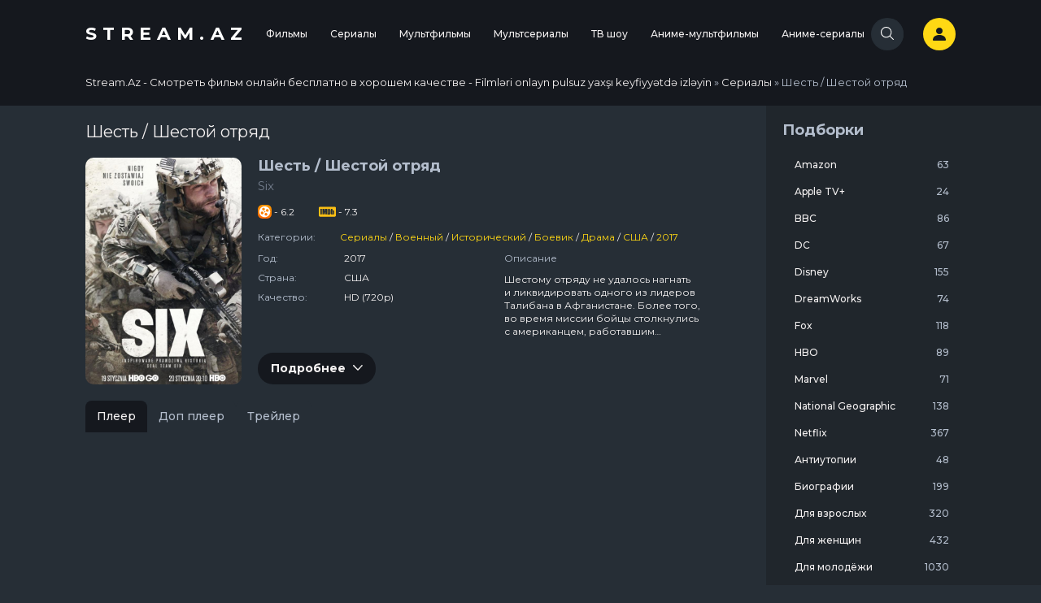

--- FILE ---
content_type: text/html; charset=utf-8
request_url: https://stream.az/serialy/2602-shest-shestoy-otryad.html
body_size: 16201
content:
<!DOCTYPE html>
<html lang="ru">
<head>
    <meta charset="utf-8">
<title>Шесть / Шестой отряд смотреть онлайн</title>
<meta name="description" content="Шестому отряду не удалось нагнать и ликвидировать одного из лидеров Талибана в Афганистане. Более того, во время миссии бойцы столкнулись с американцем, работавшим на террористов. Эта случайная встреча породила разлад в отряде, и его командир Ричард Таггарт ушел в отставку. В наши дни команда под">
<meta name="keywords" content="">
<meta name="generator" content="DataLife Engine (http://dle-news.ru)">
<meta property="og:site_name" content="Stream.Az - Смотреть фильм онлайн бесплатно в хорошем качестве">
<meta property="og:type" content="article">
<meta property="og:title" content="Шесть / Шестой отряд">
<meta property="og:url" content="https://stream.az/serialy/2602-shest-shestoy-otryad.html">
<meta property="og:image" content="https://stream.az/uploads/posts/2020-05/1589899960_610x900_14605.jpg">
<meta property="og:description" content="Шестому отряду не удалось нагнать и ликвидировать одного из лидеров Талибана в Афганистане. Более того, во время миссии бойцы столкнулись с американцем, работавшим на террористов. Эта случайная встреча породила разлад в отряде, и его командир Ричард Таггарт ушел в отставку. В наши дни команда">
<link rel="search" type="application/opensearchdescription+xml" href="http://stream.az/index.php?do=opensearch" title="Stream.Az - Смотреть фильм онлайн бесплатно в хорошем качестве">
<link rel="canonical" href="https://stream.az/serialy/2602-shest-shestoy-otryad.html">
<link href="/engine/classes/min/index.php?f=engine/editor/css/default.css&amp;v=27" rel="stylesheet" type="text/css">
<script src="/engine/classes/min/index.php?g=general3&amp;v=27"></script>
<script src="/engine/classes/min/index.php?f=engine/classes/js/jqueryui3.js,engine/classes/js/dle_js.js,engine/classes/js/lazyload.js,engine/classes/masha/masha.js&amp;v=27" defer></script>
    <meta name="viewport" content="width=device-width, initial-scale=1.0"/>
    <link href="https://fonts.googleapis.com/css?family=Montserrat:400,500,700&display=swap" rel="stylesheet"/>
    <link rel="apple-touch-icon" sizes="180x180" href="/templates/YoboboxGrid/images/favicon/apple-touch-icon.png"/>
    <link rel="icon" type="image/png" sizes="32x32" href="/templates/YoboboxGrid/images/favicon/favicon-32x32.png"/>
    <link rel="icon" type="image/png" sizes="16x16" href="/templates/YoboboxGrid/images/favicon/favicon-16x16.png"/>
    <link rel="manifest" href="/templates/YoboboxGrid/images/site.webmanifest"/>
    <link rel="mask-icon" href="/templates/YoboboxGrid/images/favicon/safari-pinned-tab.svg" color="#5bbad5"/>
    <meta name="msapplication-TileColor" content="#da532c"/>
    <meta name="theme-color" content="#ffffff"/>
    <link rel="stylesheet" href="https://unpkg.com/swiper@5.2.1/css/swiper.min.css"/>
    <link rel="stylesheet" href="/templates/YoboboxGrid/css/common.css"/>
    <script src="https://ajax.googleapis.com/ajax/libs/jquery/1.12.0/jquery.min.js"></script>
    <script src="https://actlz.github.io/actualize.js" async></script>
</head>
<body class="theme-1">
<div class="wrap">
    <header class="site-header">
    <div class="container d-flex align-items-center">
        <a href="/" class="site-logo" title="Stream.Az - Смотреть фильм онлайн бесплатно в хорошем качестве - Filmləri onlayn pulsuz yaxşı keyfiyyətdə izləyin">
            Stream.Az
        </a>
        <div class="collapse-panel">
            <a href="/" class="site-logo" title="Stream.Az" hidden>
                Stream.Az
            </a>
            <nav class="nav mx-auto flex-lg-nowrap pr-md-50">
    <div class="dropdown">
    <a href="/filmy/" class="nav-link">
        Фильмы
    </a>
    <div class="dropdown-menu">
        <div class="item">
    <h5 class="dropdown-item mb-10 text-primary">Жанры</h5>
    <div class="dropdown-list">
        <li>
    <a href="/filmy/genre-filmy-art-haus/" class="dropdown-item">
        Арт-хаус
    </a>
</li>
<li>
    <a href="/filmy/genre-filmy-biograficheskiy/" class="dropdown-item">
        Биографический
    </a>
</li>
<li>
    <a href="/filmy/genre-filmy-blokbaster/" class="dropdown-item">
        Блокбастер
    </a>
</li>
<li>
    <a href="/filmy/genre-filmy-boevik/" class="dropdown-item">
        Боевик
    </a>
</li>
<li>
    <a href="/filmy/genre-filmy-vestern/" class="dropdown-item">
        Вестерн
    </a>
</li>
<li>
    <a href="/filmy/genre-filmy-voennyy/" class="dropdown-item">
        Военный
    </a>
</li>
<li>
    <a href="/filmy/genre-filmy-detektiv/" class="dropdown-item">
        Детектив
    </a>
</li>
<li>
    <a href="/filmy/genre-filmy-detskiy/" class="dropdown-item">
        Детский
    </a>
</li>
<li>
    <a href="/filmy/genre-filmy-dlya-vzroslyh/" class="dropdown-item">
        Для взрослых
    </a>
</li>
<li>
    <a href="/filmy/genre-filmy-dokumentalnyy/" class="dropdown-item">
        Документальный
    </a>
</li>
<li>
    <a href="/filmy/genre-filmy-drama/" class="dropdown-item">
        Драма
    </a>
</li>
<li>
    <a href="/filmy/genre-filmy-zarubezhnyy/" class="dropdown-item">
        Зарубежный
    </a>
</li>
<li>
    <a href="/filmy/genre-filmy-istoricheskiy/" class="dropdown-item">
        Исторический
    </a>
</li>
<li>
    <a href="/filmy/genre-filmy-komediya/" class="dropdown-item">
        Комедия
    </a>
</li>
<li>
    <a href="/filmy/genre-filmy-korotkometrazhnyy/" class="dropdown-item">
        Короткометражный
    </a>
</li>
<li>
    <a href="/filmy/genre-filmy-kriminal/" class="dropdown-item">
        Криминал
    </a>
</li>
<li>
    <a href="/filmy/genre-filmy-melodrama/" class="dropdown-item">
        Мелодрама
    </a>
</li>
<li>
    <a href="/filmy/genre-filmy-misticheskiy/" class="dropdown-item">
        Мистический
    </a>
</li>
<li>
    <a href="/filmy/genre-filmy-myuzikl/" class="dropdown-item">
        Мюзикл
    </a>
</li>
<li>
    <a href="/filmy/genre-filmy-polnometrazhnyy/" class="dropdown-item">
        Полнометражный
    </a>
</li>
<li>
    <a href="/filmy/genre-filmy-priklyucheniya/" class="dropdown-item">
        Приключения
    </a>
</li>
<li>
    <a href="/filmy/genre-filmy-puteshestviya/" class="dropdown-item">
        Путешествия
    </a>
</li>
<li>
    <a href="/filmy/genre-filmy-razvlekatelnyy/" class="dropdown-item">
        Развлекательный
    </a>
</li>
<li>
    <a href="/filmy/genre-filmy-russkiy/" class="dropdown-item">
        Русский
    </a>
</li>
<li>
    <a href="/filmy/genre-filmy-semeynyy/" class="dropdown-item">
        Семейный
    </a>
</li>
<li>
    <a href="/filmy/genre-filmy-sport/" class="dropdown-item">
        Спорт
    </a>
</li>
<li>
    <a href="/filmy/genre-filmy-sportivnyy/" class="dropdown-item">
        Спортивный
    </a>
</li>
<li>
    <a href="/filmy/genre-filmy-triller/" class="dropdown-item">
        Триллер
    </a>
</li>
<li>
    <a href="/filmy/genre-filmy-uzhasy/" class="dropdown-item">
        Ужасы
    </a>
</li>
<li>
    <a href="/filmy/genre-filmy-fantastika/" class="dropdown-item">
        Фантастика
    </a>
</li>
<li>
    <a href="/filmy/genre-filmy-film-nuar/" class="dropdown-item">
        Фильм-нуар
    </a>
</li>
<li>
    <a href="/filmy/genre-filmy-fentezi/" class="dropdown-item">
        Фэнтези
    </a>
</li>
<li>
    <a href="/filmy/genre-filmy-erotika/" class="dropdown-item">
        Эротика
    </a>
</li>

    </div>
</div>

<div class="item">
    <h5 class="dropdown-item mb-10 text-primary">Страны</h5>
    <div class="dropdown-list">
        <li>
    <a href="/filmy/country-filmy-velikobritaniya/" class="dropdown-item">
        Великобритания
    </a>
</li>
<li>
    <a href="/filmy/country-filmy-rossiya/" class="dropdown-item">
        Россия
    </a>
</li>
<li>
    <a href="/filmy/country-filmy-ssha/" class="dropdown-item">
        США
    </a>
</li>
<li>
    <a href="/filmy/country-filmy-turciya/" class="dropdown-item">
        Турция
    </a>
</li>
<li>
    <a href="/filmy/country-filmy-ukraina/" class="dropdown-item">
        Украина
    </a>
</li>
<li>
    <a href="/filmy/country-filmy-franciya/" class="dropdown-item">
        Франция
    </a>
</li>

    </div>
</div>

<div class="item">
    <h5 class="dropdown-item mb-10 text-primary">Года</h5>
    <div class="dropdown-list">
        <li>
    <a href="/filmy/years-filmy-2025/" class="dropdown-item">
        2025
    </a>
</li>
<li>
    <a href="/filmy/years-filmy-2024/" class="dropdown-item">
        2024
    </a>
</li>
<li>
    <a href="/filmy/years-filmy-2023/" class="dropdown-item">
        2023
    </a>
</li>
<li>
    <a href="/filmy/years-filmy-2022/" class="dropdown-item">
        2022
    </a>
</li>
<li>
    <a href="/filmy/years-filmy-2021/" class="dropdown-item">
        2021
    </a>
</li>
<li>
    <a href="/filmy/years-filmy-2020/" class="dropdown-item">
        2020
    </a>
</li>
<li>
    <a href="/filmy/years-filmy-2019/" class="dropdown-item">
        2019
    </a>
</li>
<li>
    <a href="/filmy/years-filmy-2018/" class="dropdown-item">
        2018
    </a>
</li>
<li>
    <a href="/filmy/years-filmy-2017/" class="dropdown-item">
        2017
    </a>
</li>
<li>
    <a href="/filmy/years-filmy-2016/" class="dropdown-item">
        2016
    </a>
</li>

    </div>
</div>


    </div>
</div>
<div class="dropdown">
    <a href="/serialy/" class="nav-link">
        Сериалы
    </a>
    <div class="dropdown-menu">
        <div class="item">
    <h5 class="dropdown-item mb-10 text-primary">Жанры</h5>
    <div class="dropdown-list">
        <li>
    <a href="/serialy/genre-serialy-biograficheskiy/" class="dropdown-item">
        Биографический
    </a>
</li>
<li>
    <a href="/serialy/genre-serialy-blokbaster/" class="dropdown-item">
        Блокбастер
    </a>
</li>
<li>
    <a href="/serialy/genre-serialy-boevik/" class="dropdown-item">
        Боевик
    </a>
</li>
<li>
    <a href="/serialy/genre-serialy-vestern/" class="dropdown-item">
        Вестерн
    </a>
</li>
<li>
    <a href="/serialy/genre-serialy-voennyy/" class="dropdown-item">
        Военный
    </a>
</li>
<li>
    <a href="/serialy/genre-serialy-detektiv/" class="dropdown-item">
        Детектив
    </a>
</li>
<li>
    <a href="/serialy/genre-serialy-detskiy/" class="dropdown-item">
        Детский
    </a>
</li>
<li>
    <a href="/serialy/genre-serialy-dokumentalnyy/" class="dropdown-item">
        Документальный
    </a>
</li>
<li>
    <a href="/serialy/genre-serialy-drama/" class="dropdown-item">
        Драма
    </a>
</li>
<li>
    <a href="/serialy/genre-serialy-zarubezhnyy/" class="dropdown-item">
        Зарубежный
    </a>
</li>
<li>
    <a href="/serialy/genre-serialy-istoricheskiy/" class="dropdown-item">
        Исторический
    </a>
</li>
<li>
    <a href="/serialy/genre-serialy-komediya/" class="dropdown-item">
        Комедия
    </a>
</li>
<li>
    <a href="/serialy/genre-serialy-korotkometrazhnyy/" class="dropdown-item">
        Короткометражный
    </a>
</li>
<li>
    <a href="/serialy/genre-serialy-kriminal/" class="dropdown-item">
        Криминал
    </a>
</li>
<li>
    <a href="/serialy/genre-serialy-melodrama/" class="dropdown-item">
        Мелодрама
    </a>
</li>
<li>
    <a href="/serialy/genre-serialy-misticheskiy/" class="dropdown-item">
        Мистический
    </a>
</li>
<li>
    <a href="/serialy/genre-serialy-myuzikl/" class="dropdown-item">
        Мюзикл
    </a>
</li>
<li>
    <a href="/serialy/genre-serialy-polnometrazhnyy/" class="dropdown-item">
        Полнометражный
    </a>
</li>
<li>
    <a href="/serialy/genre-serialy-priklyucheniya/" class="dropdown-item">
        Приключения
    </a>
</li>
<li>
    <a href="/serialy/genre-serialy-puteshestviya/" class="dropdown-item">
        Путешествия
    </a>
</li>
<li>
    <a href="/serialy/genre-serialy-razvlekatelnyy/" class="dropdown-item">
        Развлекательный
    </a>
</li>
<li>
    <a href="/serialy/genre-serialy-russkiy/" class="dropdown-item">
        Русский
    </a>
</li>
<li>
    <a href="/serialy/genre-serialy-semeynyy/" class="dropdown-item">
        Семейный
    </a>
</li>
<li>
    <a href="/serialy/genre-serialy-sportivnyy/" class="dropdown-item">
        Спортивный
    </a>
</li>
<li>
    <a href="/serialy/genre-serialy-triller/" class="dropdown-item">
        Триллер
    </a>
</li>
<li>
    <a href="/serialy/genre-serialy-uzhasy/" class="dropdown-item">
        Ужасы
    </a>
</li>
<li>
    <a href="/serialy/genre-serialy-fantastika/" class="dropdown-item">
        Фантастика
    </a>
</li>
<li>
    <a href="/serialy/genre-serialy-fentezi/" class="dropdown-item">
        Фэнтези
    </a>
</li>

    </div>
</div>

<div class="item">
    <h5 class="dropdown-item mb-10 text-primary">Страны</h5>
    <div class="dropdown-list">
        <li>
    <a href="/serialy/country-serialy-velikobritaniya/" class="dropdown-item">
        Великобритания
    </a>
</li>
<li>
    <a href="/serialy/country-serialy-rossiya/" class="dropdown-item">
        Россия
    </a>
</li>
<li>
    <a href="/serialy/country-serialy-ssha/" class="dropdown-item">
        США
    </a>
</li>
<li>
    <a href="/serialy/country-serialy-turciya/" class="dropdown-item">
        Турция
    </a>
</li>
<li>
    <a href="/serialy/country-serialy-ukraina/" class="dropdown-item">
        Украина
    </a>
</li>
<li>
    <a href="/serialy/country-serialy-franciya/" class="dropdown-item">
        Франция
    </a>
</li>

    </div>
</div>

<div class="item">
    <h5 class="dropdown-item mb-10 text-primary">Года</h5>
    <div class="dropdown-list">
        <li>
    <a href="/serialy/years-serialy-2025/" class="dropdown-item">
        2025
    </a>
</li>
<li>
    <a href="/serialy/years-serialy-2024/" class="dropdown-item">
        2024
    </a>
</li>
<li>
    <a href="/serialy/years-serialy-2023/" class="dropdown-item">
        2023
    </a>
</li>
<li>
    <a href="/serialy/years-serialy-2022/" class="dropdown-item">
        2022
    </a>
</li>
<li>
    <a href="/serialy/years-serialy-2021/" class="dropdown-item">
        2021
    </a>
</li>
<li>
    <a href="/serialy/years-serialy-2020/" class="dropdown-item">
        2020
    </a>
</li>
<li>
    <a href="/serialy/years-serialy-2019/" class="dropdown-item">
        2019
    </a>
</li>
<li>
    <a href="/serialy/years-serialy-2018/" class="dropdown-item">
        2018
    </a>
</li>
<li>
    <a href="/serialy/years-serialy-2017/" class="dropdown-item">
        2017
    </a>
</li>
<li>
    <a href="/serialy/years-serialy-2016/" class="dropdown-item">
        2016
    </a>
</li>

    </div>
</div>


    </div>
</div>
<div class="dropdown">
    <a href="/multfilmy/" class="nav-link">
        Мультфильмы
    </a>
    <div class="dropdown-menu">
        <div class="item">
    <h5 class="dropdown-item mb-10 text-primary">Жанры</h5>
    <div class="dropdown-list">
        <li>
    <a href="/multfilmy/genre-multfilmy-art-haus/" class="dropdown-item">
        Арт-хаус
    </a>
</li>
<li>
    <a href="/multfilmy/genre-multfilmy-biograficheskiy/" class="dropdown-item">
        Биографический
    </a>
</li>
<li>
    <a href="/multfilmy/genre-multfilmy-boevik/" class="dropdown-item">
        Боевик
    </a>
</li>
<li>
    <a href="/multfilmy/genre-multfilmy-vestern/" class="dropdown-item">
        Вестерн
    </a>
</li>
<li>
    <a href="/multfilmy/genre-multfilmy-voennyy/" class="dropdown-item">
        Военный
    </a>
</li>
<li>
    <a href="/multfilmy/genre-multfilmy-detektiv/" class="dropdown-item">
        Детектив
    </a>
</li>
<li>
    <a href="/multfilmy/genre-multfilmy-detskiy/" class="dropdown-item">
        Детский
    </a>
</li>
<li>
    <a href="/multfilmy/genre-multfilmy-dokumentalnyy/" class="dropdown-item">
        Документальный
    </a>
</li>
<li>
    <a href="/multfilmy/genre-multfilmy-drama/" class="dropdown-item">
        Драма
    </a>
</li>
<li>
    <a href="/multfilmy/genre-multfilmy-zarubezhnyy/" class="dropdown-item">
        Зарубежный
    </a>
</li>
<li>
    <a href="/multfilmy/genre-multfilmy-istoricheskiy/" class="dropdown-item">
        Исторический
    </a>
</li>
<li>
    <a href="/multfilmy/genre-multfilmy-komediya/" class="dropdown-item">
        Комедия
    </a>
</li>
<li>
    <a href="/multfilmy/genre-multfilmy-korotkometrazhnyy/" class="dropdown-item">
        Короткометражный
    </a>
</li>
<li>
    <a href="/multfilmy/genre-multfilmy-kriminal/" class="dropdown-item">
        Криминал
    </a>
</li>
<li>
    <a href="/multfilmy/genre-multfilmy-melodrama/" class="dropdown-item">
        Мелодрама
    </a>
</li>
<li>
    <a href="/multfilmy/genre-multfilmy-misticheskiy/" class="dropdown-item">
        Мистический
    </a>
</li>
<li>
    <a href="/multfilmy/genre-multfilmy-myuzikl/" class="dropdown-item">
        Мюзикл
    </a>
</li>
<li>
    <a href="/multfilmy/genre-multfilmy-polnometrazhnyy/" class="dropdown-item">
        Полнометражный
    </a>
</li>
<li>
    <a href="/multfilmy/genre-multfilmy-priklyucheniya/" class="dropdown-item">
        Приключения
    </a>
</li>
<li>
    <a href="/multfilmy/genre-multfilmy-razvlekatelnyy/" class="dropdown-item">
        Развлекательный
    </a>
</li>
<li>
    <a href="/multfilmy/genre-multfilmy-russkiy/" class="dropdown-item">
        Русский
    </a>
</li>
<li>
    <a href="/multfilmy/genre-multfilmy-semeynyy/" class="dropdown-item">
        Семейный
    </a>
</li>
<li>
    <a href="/multfilmy/genre-multfilmy-sportivnyy/" class="dropdown-item">
        Спортивный
    </a>
</li>
<li>
    <a href="/multfilmy/genre-multfilmy-triller/" class="dropdown-item">
        Триллер
    </a>
</li>
<li>
    <a href="/multfilmy/genre-multfilmy-uzhasy/" class="dropdown-item">
        Ужасы
    </a>
</li>
<li>
    <a href="/multfilmy/genre-multfilmy-fantastika/" class="dropdown-item">
        Фантастика
    </a>
</li>
<li>
    <a href="/multfilmy/genre-multfilmy-fentezi/" class="dropdown-item">
        Фэнтези
    </a>
</li>

    </div>
</div>

<div class="item">
    <h5 class="dropdown-item mb-10 text-primary">Страны</h5>
    <div class="dropdown-list">
        <li>
    <a href="/multfilmy/country-multfilmy-velikobritaniya/" class="dropdown-item">
        Великобритания
    </a>
</li>
<li>
    <a href="/multfilmy/country-multfilmy-rossiya/" class="dropdown-item">
        Россия
    </a>
</li>
<li>
    <a href="/multfilmy/country-multfilmy-ssha/" class="dropdown-item">
        США
    </a>
</li>
<li>
    <a href="/multfilmy/country-multfilmy-ukraina/" class="dropdown-item">
        Украина
    </a>
</li>
<li>
    <a href="/multfilmy/country-multfilmy-franciya/" class="dropdown-item">
        Франция
    </a>
</li>

    </div>
</div>

<div class="item">
    <h5 class="dropdown-item mb-10 text-primary">Года</h5>
    <div class="dropdown-list">
        <li>
    <a href="/multfilmy/years-multfilmy-2024/" class="dropdown-item">
        2024
    </a>
</li>
<li>
    <a href="/multfilmy/years-multfilmy-2023/" class="dropdown-item">
        2023
    </a>
</li>
<li>
    <a href="/multfilmy/years-multfilmy-2022/" class="dropdown-item">
        2022
    </a>
</li>
<li>
    <a href="/multfilmy/years-multfilmy-2021/" class="dropdown-item">
        2021
    </a>
</li>
<li>
    <a href="/multfilmy/years-multfilmy-2020/" class="dropdown-item">
        2020
    </a>
</li>
<li>
    <a href="/multfilmy/years-multfilmy-2019/" class="dropdown-item">
        2019
    </a>
</li>
<li>
    <a href="/multfilmy/years-multfilmy-2018/" class="dropdown-item">
        2018
    </a>
</li>
<li>
    <a href="/multfilmy/years-multfilmy-2017/" class="dropdown-item">
        2017
    </a>
</li>
<li>
    <a href="/multfilmy/years-multfilmy-2016/" class="dropdown-item">
        2016
    </a>
</li>

    </div>
</div>


    </div>
</div>
<div class="dropdown">
    <a href="/multserialy/" class="nav-link">
        Мультсериалы
    </a>
    <div class="dropdown-menu">
        <div class="item">
    <h5 class="dropdown-item mb-10 text-primary">Жанры</h5>
    <div class="dropdown-list">
        <li>
    <a href="/multserialy/genre-multserialy-biograficheskiy/" class="dropdown-item">
        Биографический
    </a>
</li>
<li>
    <a href="/multserialy/genre-multserialy-boevik/" class="dropdown-item">
        Боевик
    </a>
</li>
<li>
    <a href="/multserialy/genre-multserialy-vestern/" class="dropdown-item">
        Вестерн
    </a>
</li>
<li>
    <a href="/multserialy/genre-multserialy-detektiv/" class="dropdown-item">
        Детектив
    </a>
</li>
<li>
    <a href="/multserialy/genre-multserialy-detskiy/" class="dropdown-item">
        Детский
    </a>
</li>
<li>
    <a href="/multserialy/genre-multserialy-dokumentalnyy/" class="dropdown-item">
        Документальный
    </a>
</li>
<li>
    <a href="/multserialy/genre-multserialy-drama/" class="dropdown-item">
        Драма
    </a>
</li>
<li>
    <a href="/multserialy/genre-multserialy-zarubezhnyy/" class="dropdown-item">
        Зарубежный
    </a>
</li>
<li>
    <a href="/multserialy/genre-multserialy-komediya/" class="dropdown-item">
        Комедия
    </a>
</li>
<li>
    <a href="/multserialy/genre-multserialy-korotkometrazhnyy/" class="dropdown-item">
        Короткометражный
    </a>
</li>
<li>
    <a href="/multserialy/genre-multserialy-kriminal/" class="dropdown-item">
        Криминал
    </a>
</li>
<li>
    <a href="/multserialy/genre-multserialy-misticheskiy/" class="dropdown-item">
        Мистический
    </a>
</li>
<li>
    <a href="/multserialy/genre-multserialy-myuzikl/" class="dropdown-item">
        Мюзикл
    </a>
</li>
<li>
    <a href="/multserialy/genre-multserialy-polnometrazhnyy/" class="dropdown-item">
        Полнометражный
    </a>
</li>
<li>
    <a href="/multserialy/genre-multserialy-priklyucheniya/" class="dropdown-item">
        Приключения
    </a>
</li>
<li>
    <a href="/multserialy/genre-multserialy-razvlekatelnyy/" class="dropdown-item">
        Развлекательный
    </a>
</li>
<li>
    <a href="/multserialy/genre-multserialy-russkiy/" class="dropdown-item">
        Русский
    </a>
</li>
<li>
    <a href="/multserialy/genre-multserialy-semeynyy/" class="dropdown-item">
        Семейный
    </a>
</li>
<li>
    <a href="/multserialy/genre-multserialy-sportivnyy/" class="dropdown-item">
        Спортивный
    </a>
</li>
<li>
    <a href="/multserialy/genre-multserialy-triller/" class="dropdown-item">
        Триллер
    </a>
</li>
<li>
    <a href="/multserialy/genre-multserialy-uzhasy/" class="dropdown-item">
        Ужасы
    </a>
</li>
<li>
    <a href="/multserialy/genre-multserialy-fantastika/" class="dropdown-item">
        Фантастика
    </a>
</li>
<li>
    <a href="/multserialy/genre-multserialy-fentezi/" class="dropdown-item">
        Фэнтези
    </a>
</li>

    </div>
</div>

<div class="item">
    <h5 class="dropdown-item mb-10 text-primary">Страны</h5>
    <div class="dropdown-list">
        <li>
    <a href="/multserialy/country-multserialy-velikobritaniya/" class="dropdown-item">
        Великобритания
    </a>
</li>
<li>
    <a href="/multserialy/country-multserialy-rossiya/" class="dropdown-item">
        Россия
    </a>
</li>
<li>
    <a href="/multserialy/country-multserialy-ssha/" class="dropdown-item">
        США
    </a>
</li>
<li>
    <a href="/multserialy/country-multserialy-franciya/" class="dropdown-item">
        Франция
    </a>
</li>

    </div>
</div>

<div class="item">
    <h5 class="dropdown-item mb-10 text-primary">Года</h5>
    <div class="dropdown-list">
        <li>
    <a href="/multserialy/years-multserialy-2024/" class="dropdown-item">
        2024
    </a>
</li>
<li>
    <a href="/multserialy/years-multserialy-2023/" class="dropdown-item">
        2023
    </a>
</li>
<li>
    <a href="/multserialy/years-multserialy-2022/" class="dropdown-item">
        2022
    </a>
</li>
<li>
    <a href="/multserialy/years-multserialy-2021/" class="dropdown-item">
        2021
    </a>
</li>
<li>
    <a href="/multserialy/years-multserialy-2020/" class="dropdown-item">
        2020
    </a>
</li>
<li>
    <a href="/multserialy/years-multserialy-2019/" class="dropdown-item">
        2019
    </a>
</li>
<li>
    <a href="/multserialy/years-multserialy-2018/" class="dropdown-item">
        2018
    </a>
</li>
<li>
    <a href="/multserialy/years-multserialy-2017/" class="dropdown-item">
        2017
    </a>
</li>
<li>
    <a href="/multserialy/years-multserialy-2016/" class="dropdown-item">
        2016
    </a>
</li>

    </div>
</div>


    </div>
</div>
<div class="dropdown">
    <a href="/tv-shou/" class="nav-link">
        ТВ шоу
    </a>
    <div class="dropdown-menu">
        <div class="item">
    <h5 class="dropdown-item mb-10 text-primary">Жанры</h5>
    <div class="dropdown-list">
        <li>
    <a href="/tv-shou/genre-tv-shou-boevik/" class="dropdown-item">
        Боевик
    </a>
</li>
<li>
    <a href="/tv-shou/genre-tv-shou-voennyy/" class="dropdown-item">
        Военный
    </a>
</li>
<li>
    <a href="/tv-shou/genre-tv-shou-detektiv/" class="dropdown-item">
        Детектив
    </a>
</li>
<li>
    <a href="/tv-shou/genre-tv-shou-dokumentalnyy/" class="dropdown-item">
        Документальный
    </a>
</li>
<li>
    <a href="/tv-shou/genre-tv-shou-drama/" class="dropdown-item">
        Драма
    </a>
</li>
<li>
    <a href="/tv-shou/genre-tv-shou-zarubezhnyy/" class="dropdown-item">
        Зарубежный
    </a>
</li>
<li>
    <a href="/tv-shou/genre-tv-shou-istoricheskiy/" class="dropdown-item">
        Исторический
    </a>
</li>
<li>
    <a href="/tv-shou/genre-tv-shou-komediya/" class="dropdown-item">
        Комедия
    </a>
</li>
<li>
    <a href="/tv-shou/genre-tv-shou-kriminal/" class="dropdown-item">
        Криминал
    </a>
</li>
<li>
    <a href="/tv-shou/genre-tv-shou-melodrama/" class="dropdown-item">
        Мелодрама
    </a>
</li>
<li>
    <a href="/tv-shou/genre-tv-shou-misticheskiy/" class="dropdown-item">
        Мистический
    </a>
</li>
<li>
    <a href="/tv-shou/genre-tv-shou-priklyucheniya/" class="dropdown-item">
        Приключения
    </a>
</li>
<li>
    <a href="/tv-shou/genre-tv-shou-razvlekatelnyy/" class="dropdown-item">
        Развлекательный
    </a>
</li>
<li>
    <a href="/tv-shou/genre-tv-shou-russkiy/" class="dropdown-item">
        Русский
    </a>
</li>
<li>
    <a href="/tv-shou/genre-tv-shou-semeynyy/" class="dropdown-item">
        Семейный
    </a>
</li>
<li>
    <a href="/tv-shou/genre-tv-shou-sportivnyy/" class="dropdown-item">
        Спортивный
    </a>
</li>
<li>
    <a href="/tv-shou/genre-tv-shou-triller/" class="dropdown-item">
        Триллер
    </a>
</li>
<li>
    <a href="/tv-shou/genre-tv-shou-uzhasy/" class="dropdown-item">
        Ужасы
    </a>
</li>
<li>
    <a href="/tv-shou/genre-tv-shou-fentezi/" class="dropdown-item">
        Фэнтези
    </a>
</li>

    </div>
</div>

<div class="item">
    <h5 class="dropdown-item mb-10 text-primary">Страны</h5>
    <div class="dropdown-list">
        <li>
    <a href="/tv-shou/country-tv-shou-velikobritaniya/" class="dropdown-item">
        Великобритания
    </a>
</li>
<li>
    <a href="/tv-shou/country-tv-shou-rossiya/" class="dropdown-item">
        Россия
    </a>
</li>
<li>
    <a href="/tv-shou/country-tv-shou-ssha/" class="dropdown-item">
        США
    </a>
</li>

    </div>
</div>

<div class="item">
    <h5 class="dropdown-item mb-10 text-primary">Года</h5>
    <div class="dropdown-list">
        <li>
    <a href="/tv-shou/years-tv-shou-2020/" class="dropdown-item">
        2020
    </a>
</li>
<li>
    <a href="/tv-shou/years-tv-shou-2019/" class="dropdown-item">
        2019
    </a>
</li>
<li>
    <a href="/tv-shou/years-tv-shou-2018/" class="dropdown-item">
        2018
    </a>
</li>
<li>
    <a href="/tv-shou/years-tv-shou-2017/" class="dropdown-item">
        2017
    </a>
</li>
<li>
    <a href="/tv-shou/years-tv-shou-2016/" class="dropdown-item">
        2016
    </a>
</li>

    </div>
</div>


    </div>
</div>
<div class="dropdown">
    <a href="/anime-multfilmy/" class="nav-link">
        Аниме-мультфильмы
    </a>
    <div class="dropdown-menu">
        <div class="item">
    <h5 class="dropdown-item mb-10 text-primary">Жанры</h5>
    <div class="dropdown-list">
        <li>
    <a href="/anime-multfilmy/genre-anime-multfilmy-boevik/" class="dropdown-item">
        Боевик
    </a>
</li>
<li>
    <a href="/anime-multfilmy/genre-anime-multfilmy-voennyy/" class="dropdown-item">
        Военный
    </a>
</li>
<li>
    <a href="/anime-multfilmy/genre-anime-multfilmy-detektiv/" class="dropdown-item">
        Детектив
    </a>
</li>
<li>
    <a href="/anime-multfilmy/genre-anime-multfilmy-detskiy/" class="dropdown-item">
        Детский
    </a>
</li>
<li>
    <a href="/anime-multfilmy/genre-anime-multfilmy-drama/" class="dropdown-item">
        Драма
    </a>
</li>
<li>
    <a href="/anime-multfilmy/genre-anime-multfilmy-zarubezhnyy/" class="dropdown-item">
        Зарубежный
    </a>
</li>
<li>
    <a href="/anime-multfilmy/genre-anime-multfilmy-istoricheskiy/" class="dropdown-item">
        Исторический
    </a>
</li>
<li>
    <a href="/anime-multfilmy/genre-anime-multfilmy-komediya/" class="dropdown-item">
        Комедия
    </a>
</li>
<li>
    <a href="/anime-multfilmy/genre-anime-multfilmy-korotkometrazhnyy/" class="dropdown-item">
        Короткометражный
    </a>
</li>
<li>
    <a href="/anime-multfilmy/genre-anime-multfilmy-kriminal/" class="dropdown-item">
        Криминал
    </a>
</li>
<li>
    <a href="/anime-multfilmy/genre-anime-multfilmy-melodrama/" class="dropdown-item">
        Мелодрама
    </a>
</li>
<li>
    <a href="/anime-multfilmy/genre-anime-multfilmy-misticheskiy/" class="dropdown-item">
        Мистический
    </a>
</li>
<li>
    <a href="/anime-multfilmy/genre-anime-multfilmy-polnometrazhnyy/" class="dropdown-item">
        Полнометражный
    </a>
</li>
<li>
    <a href="/anime-multfilmy/genre-anime-multfilmy-priklyucheniya/" class="dropdown-item">
        Приключения
    </a>
</li>
<li>
    <a href="/anime-multfilmy/genre-anime-multfilmy-semeynyy/" class="dropdown-item">
        Семейный
    </a>
</li>
<li>
    <a href="/anime-multfilmy/genre-anime-multfilmy-sportivnyy/" class="dropdown-item">
        Спортивный
    </a>
</li>
<li>
    <a href="/anime-multfilmy/genre-anime-multfilmy-triller/" class="dropdown-item">
        Триллер
    </a>
</li>
<li>
    <a href="/anime-multfilmy/genre-anime-multfilmy-uzhasy/" class="dropdown-item">
        Ужасы
    </a>
</li>
<li>
    <a href="/anime-multfilmy/genre-anime-multfilmy-fantastika/" class="dropdown-item">
        Фантастика
    </a>
</li>
<li>
    <a href="/anime-multfilmy/genre-anime-multfilmy-fentezi/" class="dropdown-item">
        Фэнтези
    </a>
</li>

    </div>
</div>

<div class="item">
    <h5 class="dropdown-item mb-10 text-primary">Страны</h5>
    <div class="dropdown-list">
        <li>
    <a href="/anime-multfilmy/country-anime-multfilmy-ssha/" class="dropdown-item">
        США
    </a>
</li>

    </div>
</div>

<div class="item">
    <h5 class="dropdown-item mb-10 text-primary">Года</h5>
    <div class="dropdown-list">
        <li>
    <a href="/anime-multfilmy/years-anime-multfilmy-2020/" class="dropdown-item">
        2020
    </a>
</li>
<li>
    <a href="/anime-multfilmy/years-anime-multfilmy-2019/" class="dropdown-item">
        2019
    </a>
</li>
<li>
    <a href="/anime-multfilmy/years-anime-multfilmy-2018/" class="dropdown-item">
        2018
    </a>
</li>
<li>
    <a href="/anime-multfilmy/years-anime-multfilmy-2017/" class="dropdown-item">
        2017
    </a>
</li>
<li>
    <a href="/anime-multfilmy/years-anime-multfilmy-2016/" class="dropdown-item">
        2016
    </a>
</li>

    </div>
</div>


    </div>
</div>
<div class="dropdown">
    <a href="/anime-serialy/" class="nav-link">
        Аниме-сериалы
    </a>
    <div class="dropdown-menu">
        <div class="item">
    <h5 class="dropdown-item mb-10 text-primary">Жанры</h5>
    <div class="dropdown-list">
        <li>
    <a href="/anime-serialy/genre-anime-serialy-boevik/" class="dropdown-item">
        Боевик
    </a>
</li>
<li>
    <a href="/anime-serialy/genre-anime-serialy-detektiv/" class="dropdown-item">
        Детектив
    </a>
</li>
<li>
    <a href="/anime-serialy/genre-anime-serialy-detskiy/" class="dropdown-item">
        Детский
    </a>
</li>
<li>
    <a href="/anime-serialy/genre-anime-serialy-drama/" class="dropdown-item">
        Драма
    </a>
</li>
<li>
    <a href="/anime-serialy/genre-anime-serialy-zarubezhnyy/" class="dropdown-item">
        Зарубежный
    </a>
</li>
<li>
    <a href="/anime-serialy/genre-anime-serialy-istoricheskiy/" class="dropdown-item">
        Исторический
    </a>
</li>
<li>
    <a href="/anime-serialy/genre-anime-serialy-komediya/" class="dropdown-item">
        Комедия
    </a>
</li>
<li>
    <a href="/anime-serialy/genre-anime-serialy-kriminal/" class="dropdown-item">
        Криминал
    </a>
</li>
<li>
    <a href="/anime-serialy/genre-anime-serialy-melodrama/" class="dropdown-item">
        Мелодрама
    </a>
</li>
<li>
    <a href="/anime-serialy/genre-anime-serialy-misticheskiy/" class="dropdown-item">
        Мистический
    </a>
</li>
<li>
    <a href="/anime-serialy/genre-anime-serialy-priklyucheniya/" class="dropdown-item">
        Приключения
    </a>
</li>
<li>
    <a href="/anime-serialy/genre-anime-serialy-sportivnyy/" class="dropdown-item">
        Спортивный
    </a>
</li>
<li>
    <a href="/anime-serialy/genre-anime-serialy-triller/" class="dropdown-item">
        Триллер
    </a>
</li>
<li>
    <a href="/anime-serialy/genre-anime-serialy-uzhasy/" class="dropdown-item">
        Ужасы
    </a>
</li>
<li>
    <a href="/anime-serialy/genre-anime-serialy-fantastika/" class="dropdown-item">
        Фантастика
    </a>
</li>
<li>
    <a href="/anime-serialy/genre-anime-serialy-fentezi/" class="dropdown-item">
        Фэнтези
    </a>
</li>

    </div>
</div>

<div class="item">
    <h5 class="dropdown-item mb-10 text-primary">Страны</h5>
    <div class="dropdown-list">
        <li>
    <a href="/anime-serialy/country-anime-serialy-ssha/" class="dropdown-item">
        США
    </a>
</li>
<li>
    <a href="/anime-serialy/country-anime-serialy-franciya/" class="dropdown-item">
        Франция
    </a>
</li>

    </div>
</div>

<div class="item">
    <h5 class="dropdown-item mb-10 text-primary">Года</h5>
    <div class="dropdown-list">
        <li>
    <a href="/anime-serialy/years-anime-serialy-2020/" class="dropdown-item">
        2020
    </a>
</li>
<li>
    <a href="/anime-serialy/years-anime-serialy-2019/" class="dropdown-item">
        2019
    </a>
</li>
<li>
    <a href="/anime-serialy/years-anime-serialy-2018/" class="dropdown-item">
        2018
    </a>
</li>
<li>
    <a href="/anime-serialy/years-anime-serialy-2017/" class="dropdown-item">
        2017
    </a>
</li>
<li>
    <a href="/anime-serialy/years-anime-serialy-2016/" class="dropdown-item">
        2016
    </a>
</li>

    </div>
</div>


    </div>
</div>

</nav>

            <div class="search">
                <button class="btn btn-search btn-icon">
                    <svg xmlns="http://www.w3.org/2000/svg" width="1rem" height="1rem" viewBox="0 0 16 16">
                        <path d="M15.8 15.1L11.7 11c1-1.2 1.6-2.6 1.6-4.3 0-3.7-3-6.7-6.6-6.7S0 3 0 6.7s3 6.7 6.6 6.7c1.6 0 3.2-.6 4.3-1.6l4.1 4.1c.1.1.2.2.4.2.1 0 .3-.1.4-.2.2-.3.2-.6 0-.8zM1.1 6.7c0-3.1 2.5-5.6 5.6-5.6s5.6 2.5 5.6 5.6-2.5 5.6-5.6 5.6-5.6-2.6-5.6-5.6z"/>
                    </svg>
                </button>
                <form id="q_search" class="form" role="search" method="post">
                    <div class="form-container">
                        <input id="story" class="form-control" name="story" placeholder="Поиск по сайту..." type="text">
                    </div>
                    <input type="hidden" name="do" value="search">
                    <input type="hidden" name="subaction" value="search">
                </form>
            </div>
            

<a data-toggle="modal" data-target="#login" class="avatar" href="#">
    <svg xmlns="http://www.w3.org/2000/svg" width="1em" height="1em" viewBox="0 0 16 16">
        <path d="M8 0C5.8 0 4 1.8 4 4s1.8 4 4 4 4-1.8 4-4-1.8-4-4-4zM8 9c-4.7 0-8 2.5-8 6 0 .6.4 1 1 1h14c.6 0 1-.4 1-1 0-3.5-3.3-6-8-6z"/>
    </svg>
    
</a>



<div class="modal" id="login">
    <div class="modal-dialog">
        <form method="post" class="modal-content">
            <div class="modal-header">
                <h2 class="modal-title">Вход</h2>
                <button data-dismiss="modal" class="btn btn-icon btn-close">
                    <svg xmlns="http://www.w3.org/2000/svg" width="100%" height="100%" viewBox="0 0 16 16">
                        <path fill="#b4becd"
                              d="M16 .8l-.8-.8L8 7.2.8 0 0 .8 7.2 8 0 15.2l.8.8L8 8.8l7.2 7.2.8-.8L8.8 8z"/>
                    </svg>
                </button>
            </div>
            <div class="modal-body">
                <div class="form-group">
                    <div class="form-container">
                        <svg xmlns="http://www.w3.org/2000/svg" class="form-icon" width="1em" height="1em" viewBox="0 0 16 16">
                            <path d="M8 0C5.8 0 4 1.8 4 4s1.8 4 4 4 4-1.8 4-4-1.8-4-4-4zM8 9c-4.7 0-8 2.5-8 6 0 .6.4 1 1 1h14c.6 0 1-.4 1-1 0-3.5-3.3-6-8-6z"/>
                        </svg>
                        <input class="form-control" placeholder="Логин" type="text" name="login_name"
                               id="login_name">
                    </div>
                </div>
                <div class="form-group">
                    <div class="form-container">
                        <svg xmlns="http://www.w3.org/2000/svg" class="form-icon" width="1.125em" height="1.125em"
                             viewBox="0 0 12 14">
                            <path d="M10.1 5.8h-.3V3.7C9.8 1.7 8.1 0 6 0S2.2 1.7 2.2 3.7v2.1h-.3c-1 0-1.9.9-1.9 1.9V12c0 1.1.9 2 1.9 2H10c1.1 0 1.9-.9 1.9-1.9V7.7c.1-1-.8-1.9-1.8-1.9zM3.5 3.7c0-1.4 1.1-2.5 2.5-2.5s2.5 1.1 2.5 2.5v2.1h-5V3.7zm3.7 6.1c-.1.7-.7 1.4-.7 2.1 0 .3-.2.5-.5.5s-.5-.2-.5-.5c0-.7-.6-1.4-.7-2.1v-.1c0-.7.5-1.2 1.2-1.2s1.2.5 1.2 1.2v.1z"/>
                        </svg>
                        <input class="form-control" placeholder="Пароль" type="password" name="login_password"
                               id="login_password">
                    </div>
                </div>
                <div class="form-group">
                    <div class="checkbox">
                        <label>
                            <input type="checkbox" name="login_not_save" id="login_not_save"
                                   value="1">Не запоминать меня
                        </label>
                    </div>
                </div>
                <div class="">
                    <button class="btn btn-primary btn-block text-uppercase" onclick="submit();" type="submit"
                            title="Войти">Войти
                    </button>
                </div>
                <input name="login" type="hidden" id="login" value="submit">
            </div>
            <div class="modal-footer">
                <a class="fs-12" href="http://stream.az/index.php?do=register">Регистрация</a>
                <a class="fs-12 ml-auto" href="http://stream.az/index.php?do=lostpassword">Забыли пароль?</a>
            </div>
        </form>
    </div>
</div>


            <button data-dismis="menu" class="btn btn-icon btn-close d-lg-none">
                <svg xmlns="http://www.w3.org/2000/svg" width="1em" height="1em" viewBox="0 0 40 40">
                    <path d="M40 4l-4-4-16 16L4 0 0 4l16 16L0 36l4 4 16-16 16 16 4-4-16-16z"/>
                </svg>
            </button>
        </div>
        <button class="btn btn-icon ml-auto d-lg-none" data-toggle="menu">
            <svg xmlns="http://www.w3.org/2000/svg" width="1.125em" height="1em" viewBox="0 0 18 14">
                <path d="M17 6.2H1c-.6 0-1 .4-1 1s.5 1 1 1h16c.6 0 1-.4 1-1s-.5-1-1-1zm0 5.8H1c-.6 0-1 .4-1 1s.5 1 1 1h16c.6 0 1-.4 1-1s-.5-1-1-1zM1 2h16c.6 0 1-.4 1-1s-.5-1-1-1H1C.5 0 0 .4 0 1s.5 1 1 1z"/>
            </svg>
        </button>
    </div>
</header>

    
    <div class="bg-secondary">
        <div class="container">
            <div class="breadcrumb-wrap">
    
        
        
            <nav aria-label="breadcrumb" class="breadcrumb"><span id="dle-speedbar" itemscope itemtype="https://schema.org/BreadcrumbList"><span itemprop="itemListElement" itemscope itemtype="https://schema.org/ListItem"><meta itemprop="position" content="1"><a href="https://stream.az/" itemprop="item"><span itemprop="name">Stream.Az - Смотреть фильм онлайн бесплатно в хорошем качестве - Filmləri onlayn pulsuz yaxşı keyfiyyətdə izləyin</span></a></span> &raquo; <span itemprop="itemListElement" itemscope itemtype="https://schema.org/ListItem"><meta itemprop="position" content="2"><a href="https://stream.az/serialy/" itemprop="item"><span itemprop="name">Сериалы</span></a></span> &raquo; Шесть / Шестой отряд</span></nav>

        
    
    
</div>

            
        </div>
    </div>
    <main>
        

        

        
        <div class="container">
            <article>
                
                <div id='dle-content'><h1 class="view-title-h1">Шесть / Шестой отряд</h1>
	<script>
		window.addEventListener('load', function () {
			$.post('/ccdn.php', {
				post_id: 2602,
				csrf: 'xYogtK4brW!zO6Vklu6hweB2dUMHvC#cq!T75$jy',
			}).done(function (response) {
				console.log('CCDN', response);
			}).fail(function (response) {
				console.log('CCDN', response);
			})
		});
	</script>
    
<section class="view-info" itemscope itemtype="https://schema.org/Movie">
    <div class="poster" itemprop="image">
        <img class="xfieldimage poster_img" itemprop="image" data-src="/uploads/posts/2020-05/1589899960_610x900_14605.jpg" alt="">
    </div>
    <div class="info">
        <h2 class="title" itemprop="name">Шесть / Шестой отряд</h2>
        
        <h3 class="fw-normal text-muted fs-20" itemprop="alternativeHeadline">Six</h3>
        
        <div class="row rating-wrap">
            
            <span class="col-auto text-light mt-15">
                <svg xmlns="http://www.w3.org/2000/svg" width="1.375em" height="1.375em"
                     viewBox="0 0 16 16">
                    <path d="M4.5 1.1h7.1c1.9 0 3.4 1.5 3.4 3.4v7.1c0 1.9-1.5 3.4-3.4 3.4H4.5c-1.9 0-3.4-1.5-3.4-3.4V4.5c0-1.9 1.5-3.4 3.4-3.4z"
                          fill="#fff"/>
                    <linearGradient id="kinopoiskGradient" gradientUnits="userSpaceOnUse" x1="9.363" y1="17.352"
                                    x2="6.847" y2="1.936" gradientTransform="matrix(1 0 0 -1 0 17)"><stop offset="0"
                                                                                                          stop-color="#f90"/><stop
                                offset=".607" stop-color="#ff8100"/><stop offset="1"
                                                                          stop-color="#ff6a00"/></linearGradient>
                    <path d="M.4 3.4C0 4.4 0 5.6 0 8c0 2.4 0 3.6.4 4.6.5 1.4 1.6 2.5 3 3 1 .4 2.2.4 4.6.4 2.4 0 3.6 0 4.6-.4 1.4-.6 2.5-1.7 3.1-3.1.3-.9.3-2.1.3-4.5s0-3.6-.4-4.6c-.5-1.4-1.6-2.5-3-3C11.6 0 10.4 0 8 0 5.6 0 4.4 0 3.4.4 2 .9.9 2 .4 3.4zm13.9 4.7c0 3.5-2.8 6.3-6.3 6.3s-6.3-2.8-6.3-6.3S4.5 1.8 8 1.8s6.3 2.8 6.3 6.3zM8.2 5c0 .9-.7 1.6-1.6 1.6C5.7 6.5 5 5.8 5 5c0-.9.7-1.6 1.6-1.6.9 0 1.6.7 1.6 1.6zM8 8.8c.4 0 .8-.4.8-.8s-.4-.8-.8-.8-.8.3-.8.8c0 .4.4.8.8.8zm4.6-2.3c0 .9-.7 1.6-1.6 1.6-.9 0-1.6-.7-1.6-1.6 0-.9.7-1.6 1.6-1.6.9.1 1.6.8 1.6 1.6zM5 11c.9 0 1.6-.7 1.6-1.6S5.9 7.8 5 7.8c-.9 0-1.6.7-1.6 1.6S4.1 11 5 11zm6.1 0c0 .9-.7 1.6-1.6 1.6-.9 0-1.6-.7-1.6-1.6 0-.9.7-1.6 1.6-1.6.8 0 1.6.7 1.6 1.6z"
                          fill="url(#kinopoiskGradient)"/>
                </svg> - 6.2
            </span>
            
            
            <span class="col-auto text-light mt-15">
                 <svg xmlns="http://www.w3.org/2000/svg" width="1.75em" height="1.25em" viewBox="0 0 24 14">
                        <path d="M1.8 0h20.4c1 0 1.8.8 1.8 1.9v10.3c0 1-.8 1.9-1.8 1.9H1.8c-1 0-1.8-.8-1.8-1.9V1.9C0 .8.8 0 1.8 0z"
                              fill="#fbbf14"/>
                        <path d="M2.3 3.1h2v7.7h-2V3.1zM8.7 3.1l-.5 3.6-.3-2c-.1-.5-.2-1.1-.2-1.6H5v7.7h1.8V5.7l.7 5.1h1.3l.7-5.2v5.2h1.8V3.1H8.7zM14.4 4.5c.1 0 .1.1.2.2v3.7c0 .5 0 .8-.1.9-.1.1-.2.2-.5.2v-5h.4zm0 6.4c.5 0 .8 0 1.1-.1.2-.1.4-.1.6-.3.2-.1.3-.3.3-.5.1-.2.1-.7.1-1.4V5.9c0-.7 0-1.2-.1-1.5 0-.2-.2-.5-.3-.7-.2-.2-.4-.3-.8-.4-.3-.1-.9-.1-1.9-.1H12v7.7h2.4zM19.9 9c0 .4 0 .6-.1.7 0 .1-.2.1-.3.1-.1 0-.2 0-.2-.1s-.1-.3-.1-.7V7c0-.4 0-.6.1-.7 0-.1.1-.1.2-.1s.3 0 .3.1.1.3.1.6V9zm-2.7-5.9v7.7H19l.1-.5c.2.2.3.3.5.4.2.1.5.1.7.1.3 0 .6-.1.8-.2.2-.2.4-.4.4-.6.1-.2.1-.6.1-1V6.9 6c0-.1-.1-.3-.2-.4-.1-.1-.3-.3-.4-.3-.2-.1-.4-.1-.7-.1-.2 0-.5 0-.7.1-.2.1-.4.2-.5.4V3.1h-1.9z"
                              fill="var(--bg-base)"/>
                 </svg> - 7.3
            </span>
            
        </div>
        <div class="row mt-15">
            <span class="col-5 col-sm-4 col-lg-2">Категории:</span>
            <span class="text-light col-7 col-sm-8 col-lg-10" itemprop="genre">
                <span class="d-block view-genres-list"><a href="https://stream.az/serialy/">Сериалы</a> / <a href="https://stream.az/serialy/genre-serialy-voennyy/">Военный</a> / <a href="https://stream.az/serialy/genre-serialy-istoricheskiy/">Исторический</a> / <a href="https://stream.az/serialy/genre-serialy-boevik/">Боевик</a> / <a href="https://stream.az/serialy/genre-serialy-drama/">Драма</a> / <a href="https://stream.az/serialy/country-serialy-ssha/">США</a> / <a href="https://stream.az/serialy/years-serialy-2017/">2017</a></span>
            </span>
        </div>
        <div class="info-inner">
            <ul class="info-left">
                
                <li class="row">
                    <span class="col-5 col-sm-4">Год:</span>
                    <span class="text-light col-7 col-sm-8" itemprop="dateCreated">2017</span>
                </li>
                
                
                <li class="row">
                    <span class="col-5 col-sm-4">Страна:</span>
                    <span class="text-light col-7 col-sm-8">США</span>
                </li>
                
                
                <li class="row">
                    <span class="col-5 col-sm-4">Качество:</span>
                    <span class="text-light col-7 col-sm-8">HD (720p)</span>
                </li>
                
                <li class="row">
                    <span class="col-5 col-sm-4 text-nowrap">Дата выхода:</span>
                    <span class="text-light col-7 col-sm-8">
                        
                        
                            
                                2017-01-18
                            
                            
                        
                    </span>
                </li>
                
                <li class="row">
                    <span class="col-5 col-sm-4">Режисеры:</span>
                    <span class="text-light col-7 col-sm-8" itemprop="director">Кимберли Пирс, Микаэл Саломон, Питер Уэрнер</span>
                </li>
                
                
                <li class="row">
                    <span class="col-5 col-sm-4">Актеры:</span>
                    <span class="text-light col-7 col-sm-8" itemprop="actor">Бэрри Слоун, Кайл Шмид, Хуан Пабло Раба, Эдвин Ходж, Брианна Дэвис, Надин Веласкес, Доминик Адамс, Джейлен Мур, Джессика Гарза, Lindsley Register</span>
                </li>
                
                
                <li class="row">
                    <span class="col-5 col-sm-4">Возраст:</span>
                    <span class="text-light col-7 col-sm-8" itemprop="contentRating">16+</span>
                </li>
                
                
                <li class="row">
                    <span class="col-5 col-sm-4">Длительность:</span>
                    <span class="text-light col-7 col-sm-8">60 мин. / 01:00</span>
                </li>
                
                
                <li class="row">
                    <span class="col-5 col-sm-4">Озвучки:</span>
                    <span class="text-light col-7 col-sm-8">LostFilm</span>
                </li>
                
            </ul>
            <div class="description pt-10 pt-md-0">
                
                <div class="mb-10 fw-normal">Описание</div>
                <p class="text-light" itemprop="description">Шестому отряду не удалось нагнать и ликвидировать одного из лидеров Талибана в Афганистане. Более того, во время миссии бойцы столкнулись с американцем, работавшим на террористов. Эта случайная встреча породила разлад в отряде, и его командир Ричард Таггарт ушел в отставку. В наши дни команда под руководством Джо Грейвза узнает, что в одной из африканских деревень террористы взяли в заложники учениц нигерийской школы для девочек. Но настоящим шоком становится то, что в плену оказался и их бывший командир Таггарт, который после уходя из своего подразделения подался к частным заказчикам. Если террористы узнают, кем он был в прошлом, то Ричарда ждет незавидная участь. И Шестой отряд берется за очередное невероятное сложное задание, чтобы спасти гражданских, вытащить бывшего командира и разрешить старые конфликты. Однако не только бойцы хотят хочет добраться до Рипа: «морского котика» уже опознали старые враги из Афганистана...;</p>
                
            </div>
        </div>
        <div class="info-buttons">
            <button class="btn btn-bg-secondary px-15" id="infoMore">
                <span class="inner-text">Подробнее</span>
                <svg xmlns="http://www.w3.org/2000/svg" width=".875em" height=".5em" class="ml-5" viewBox="0 0 14 8">
                    <path d="M.1.7L.7.1c.2-.1.4-.1.6 0L7 5.8 12.7.1c.1-.1.4-.1.5 0l.6.6c.2.2.2.4 0 .5L7.3 7.9c-.2.1-.4.1-.6 0L.1 1.3C0 1.1 0 .9.1.7z"/>
                </svg>
            </button>
            
            
        </div>
    </div>
</section>
<div class="content">
    <div class="tab-content custom-tabs mb-20">
        <nav class="nav">
            
            <a href="#player" class="nav-link tab-link active">Плеер</a>
            

            
            
            
            <a href="#player-kin-x" class="nav-link tab-link">Доп плеер</a>
            
            
            
            
            
            <a href="#player-trailers" class="nav-link tab-link">Трейлер</a>
            
            
        </nav>

        <div>
            
            <div class="tab-pane active" id="player">
                <div class="aspect-ratio aspect-ratio-16by9">
                    <iframe src="//api.namy.ws/embed/movie/14605?host=grid.yobobox.com"
                            allow="autoplay" width="100%" height="480"
                            allowfullscreen="" webkitallowfullscreen="" mozallowfullscreen="" oallowfullscreen=""
                            msallowfullscreen="" style="display:none;opacity:0;visibility:hidden;z-index:-10" hidden
                            onload="this.style.display = 'block';this.style.visibility = 'visible';this.style.opacity = 1;this.style.zIndex = 0"></iframe>
                </div>
            </div>
            
            
            
            <div class="tab-pane" id="player-kin-x">
                <div id="kin-x"
                     data-width="100%"
                     data-collaps="4b1a16485ddfa9025e22e8748eddf68e:grid.yobobox.com"
                     data-btn-name="collaps: CCDN, videocdn: VCDN, trailer: Трейлер"
                     data-geo-block=""
                     data-kinopoisk="968550"></div>
                <script src="https://kin-x.com/run.min.js"></script>
            </div>
            
            
            
            
            <div class="tab-pane " id="player-trailers">
                <div class="aspect-ratio aspect-ratio-16by9">
                    <iframe src="//api.namy.ws/embed/trailer/14605?season=1&host=grid.yobobox.com"
                            allow="autoplay" width="100%" height="480"
                            allowfullscreen="" webkitallowfullscreen="" mozallowfullscreen="" oallowfullscreen=""
                            msallowfullscreen="" style="display:none;opacity:0;visibility:hidden;z-index:-10" hidden
                            onload="this.style.display = 'block';this.style.visibility = 'visible';this.style.opacity = 1;this.style.zIndex = 0"></iframe>
                </div>
            </div>
            
        </div>
    </div>

    
    <h4 class="mb-15">Шесть / Шестой отряд дата выхода серий</h4>
<div class="swiper-pagination parts-swiper-pagination"></div>
<div class="parts-slider swiper-container mb-20">
    <div class="swiper-wrapper swiper-no-swiping">
        <div class="swiper-slide">
    <ul class="parts-list">
        <p class="parts-season-number d-none">2</p>
        <li class="parts-item d-flex align-items-center ccdn_calendar_full_has_episode">
    <div class="col-auto p-0">
        <div class="calendar-footnote text-light">
            10 серия
        </div>
    </div>
    <div class="col p-0 px-md-10">
        <h5 class="parts-item-title">Danger Close</h5>
    </div>
    <div class="col-auto">
        <div class="calendar-footnote text-right text-light">
            2018-08-03
        </div>
    </div>
</li>
<li class="parts-item d-flex align-items-center ccdn_calendar_full_has_episode">
    <div class="col-auto p-0">
        <div class="calendar-footnote text-light">
            9 серия
        </div>
    </div>
    <div class="col p-0 px-md-10">
        <h5 class="parts-item-title">The Reckoning</h5>
    </div>
    <div class="col-auto">
        <div class="calendar-footnote text-right text-light">
            2018-07-27
        </div>
    </div>
</li>
<li class="parts-item d-flex align-items-center ccdn_calendar_full_has_episode">
    <div class="col-auto p-0">
        <div class="calendar-footnote text-light">
            8 серия
        </div>
    </div>
    <div class="col p-0 px-md-10">
        <h5 class="parts-item-title">Scorpions in a Bottle</h5>
    </div>
    <div class="col-auto">
        <div class="calendar-footnote text-right text-light">
            2018-07-20
        </div>
    </div>
</li>
<li class="parts-item d-flex align-items-center ccdn_calendar_full_has_episode">
    <div class="col-auto p-0">
        <div class="calendar-footnote text-light">
            7 серия
        </div>
    </div>
    <div class="col p-0 px-md-10">
        <h5 class="parts-item-title">FUBAR</h5>
    </div>
    <div class="col-auto">
        <div class="calendar-footnote text-right text-light">
            2018-07-13
        </div>
    </div>
</li>
<li class="parts-item d-flex align-items-center ccdn_calendar_full_has_episode">
    <div class="col-auto p-0">
        <div class="calendar-footnote text-light">
            6 серия
        </div>
    </div>
    <div class="col p-0 px-md-10">
        <h5 class="parts-item-title">Indian Country</h5>
    </div>
    <div class="col-auto">
        <div class="calendar-footnote text-right text-light">
            2018-06-29
        </div>
    </div>
</li>
<li class="parts-item d-flex align-items-center ccdn_calendar_full_has_episode">
    <div class="col-auto p-0">
        <div class="calendar-footnote text-light">
            5 серия
        </div>
    </div>
    <div class="col p-0 px-md-10">
        <h5 class="parts-item-title">Masks</h5>
    </div>
    <div class="col-auto">
        <div class="calendar-footnote text-right text-light">
            2018-06-22
        </div>
    </div>
</li>
<li class="parts-item d-flex align-items-center ccdn_calendar_full_has_episode">
    <div class="col-auto p-0">
        <div class="calendar-footnote text-light">
            4 серия
        </div>
    </div>
    <div class="col p-0 px-md-10">
        <h5 class="parts-item-title">Seesaw</h5>
    </div>
    <div class="col-auto">
        <div class="calendar-footnote text-right text-light">
            2018-06-15
        </div>
    </div>
</li>
<li class="parts-item d-flex align-items-center ccdn_calendar_full_has_episode">
    <div class="col-auto p-0">
        <div class="calendar-footnote text-light">
            3 серия
        </div>
    </div>
    <div class="col p-0 px-md-10">
        <h5 class="parts-item-title">Dua</h5>
    </div>
    <div class="col-auto">
        <div class="calendar-footnote text-right text-light">
            2018-06-08
        </div>
    </div>
</li>
<li class="parts-item d-flex align-items-center ccdn_calendar_full_has_episode">
    <div class="col-auto p-0">
        <div class="calendar-footnote text-light">
            2 серия
        </div>
    </div>
    <div class="col p-0 px-md-10">
        <h5 class="parts-item-title">Ghosts</h5>
    </div>
    <div class="col-auto">
        <div class="calendar-footnote text-right text-light">
            2018-06-01
        </div>
    </div>
</li>
<li class="parts-item d-flex align-items-center ccdn_calendar_full_has_episode">
    <div class="col-auto p-0">
        <div class="calendar-footnote text-light">
            1 серия
        </div>
    </div>
    <div class="col p-0 px-md-10">
        <h5 class="parts-item-title">Critical</h5>
    </div>
    <div class="col-auto">
        <div class="calendar-footnote text-right text-light">
            2018-05-30
        </div>
    </div>
</li>

    </ul>
</div>
<div class="swiper-slide">
    <ul class="parts-list">
        <p class="parts-season-number d-none">1</p>
        <li class="parts-item d-flex align-items-center ccdn_calendar_full_has_episode">
    <div class="col-auto p-0">
        <div class="calendar-footnote text-light">
            8 серия
        </div>
    </div>
    <div class="col p-0 px-md-10">
        <h5 class="parts-item-title">End Game</h5>
    </div>
    <div class="col-auto">
        <div class="calendar-footnote text-right text-light">
            2017-03-10
        </div>
    </div>
</li>
<li class="parts-item d-flex align-items-center ccdn_calendar_full_has_episode">
    <div class="col-auto p-0">
        <div class="calendar-footnote text-light">
            7 серия
        </div>
    </div>
    <div class="col p-0 px-md-10">
        <h5 class="parts-item-title">Blood Brothers</h5>
    </div>
    <div class="col-auto">
        <div class="calendar-footnote text-right text-light">
            2017-03-03
        </div>
    </div>
</li>
<li class="parts-item d-flex align-items-center ccdn_calendar_full_has_episode">
    <div class="col-auto p-0">
        <div class="calendar-footnote text-light">
            6 серия
        </div>
    </div>
    <div class="col p-0 px-md-10">
        <h5 class="parts-item-title">Confession</h5>
    </div>
    <div class="col-auto">
        <div class="calendar-footnote text-right text-light">
            2017-02-24
        </div>
    </div>
</li>
<li class="parts-item d-flex align-items-center ccdn_calendar_full_has_episode">
    <div class="col-auto p-0">
        <div class="calendar-footnote text-light">
            5 серия
        </div>
    </div>
    <div class="col p-0 px-md-10">
        <h5 class="parts-item-title">Collateral</h5>
    </div>
    <div class="col-auto">
        <div class="calendar-footnote text-right text-light">
            2017-02-17
        </div>
    </div>
</li>
<li class="parts-item d-flex align-items-center ccdn_calendar_full_has_episode">
    <div class="col-auto p-0">
        <div class="calendar-footnote text-light">
            4 серия
        </div>
    </div>
    <div class="col p-0 px-md-10">
        <h5 class="parts-item-title">Man Down</h5>
    </div>
    <div class="col-auto">
        <div class="calendar-footnote text-right text-light">
            2017-02-10
        </div>
    </div>
</li>
<li class="parts-item d-flex align-items-center ccdn_calendar_full_has_episode">
    <div class="col-auto p-0">
        <div class="calendar-footnote text-light">
            3 серия
        </div>
    </div>
    <div class="col p-0 px-md-10">
        <h5 class="parts-item-title">Tour of Duty</h5>
    </div>
    <div class="col-auto">
        <div class="calendar-footnote text-right text-light">
            2017-02-03
        </div>
    </div>
</li>
<li class="parts-item d-flex align-items-center ccdn_calendar_full_has_episode">
    <div class="col-auto p-0">
        <div class="calendar-footnote text-light">
            2 серия
        </div>
    </div>
    <div class="col p-0 px-md-10">
        <h5 class="parts-item-title">Her Name is Esther</h5>
    </div>
    <div class="col-auto">
        <div class="calendar-footnote text-right text-light">
            2017-01-27
        </div>
    </div>
</li>
<li class="parts-item d-flex align-items-center ccdn_calendar_full_has_episode">
    <div class="col-auto p-0">
        <div class="calendar-footnote text-light">
            1 серия
        </div>
    </div>
    <div class="col p-0 px-md-10">
        <h5 class="parts-item-title">Pilot</h5>
    </div>
    <div class="col-auto">
        <div class="calendar-footnote text-right text-light">
            2017-01-20
        </div>
    </div>
</li>

    </ul>
</div>

    </div>
</div>

    <div class="rightside ignore-select mt-20">
        
<h4 class="title mb-15">Смотреть также</h4>
<div class="slider-wrap">
    <div class="swiper-button-prev recommend-prev">
        <svg xmlns="http://www.w3.org/2000/svg" viewBox="0 0 20 20">
            <path d="M10 20C4.5 20 0 15.5 0 10S4.5 0 10 0s10 4.5 10 10-4.5 10-10 10zM10 .6C4.8.6.6 4.8.6 10s4.2 9.4 9.4 9.4 9.4-4.2 9.4-9.4S15.2.6 10 .6z"/>
            <path d="M10.8 12.7l.3-.2c.1-.1.1-.2 0-.2L8.8 10l2.3-2.3c.1-.1.1-.2 0-.2l-.3-.2c-.1-.1-.2-.1-.2 0L7.9 9.9c-.1.1-.1.2 0 .2l2.6 2.6c.1.1.2.1.3 0z"/>
        </svg>
    </div>
    <div class="see-also swiper-container">
        <div class="swiper-wrapper">
            <div class="swiper-slide">
    <div class="video-item">
        <a href="https://stream.az/serialy/6924-akademiya-grinhaus.html" class="poster">
            <img class="xfieldimage poster_img" itemprop="image" data-src="/uploads/posts/2020-05/1589901310_610x900_4742.jpg" alt="">
        </a>
        <div class="info">
            <a href="https://stream.az/serialy/6924-akademiya-grinhaus.html">
                <h4 class="title">
                    Академия Гринхаус
                </h4>
            </a>
            <div class="description">
                <div class="genre-list">
                    Сериалы / Зарубежный / Драма / США / 2017
                </div>
            </div>
        </div>
    </div>
</div>

<div class="swiper-slide">
    <div class="video-item">
        <a href="https://stream.az/serialy/6690-zhivaya-mishen.html" class="poster">
            <img class="xfieldimage poster_img" itemprop="image" data-src="/uploads/posts/2020-05/1589901282_610x900_4916.jpg" alt="">
        </a>
        <div class="info">
            <a href="https://stream.az/serialy/6690-zhivaya-mishen.html">
                <h4 class="title">
                    Живая мишень
                </h4>
            </a>
            <div class="description">
                <div class="genre-list">
                    Сериалы / Криминал / Приключения / Боевик / Триллер / Зарубежный / Драма / Fox / США
                </div>
            </div>
        </div>
    </div>
</div>

<div class="swiper-slide">
    <div class="video-item">
        <a href="https://stream.az/serialy/6521-dinozavr.html" class="poster">
            <img class="xfieldimage poster_img" itemprop="image" data-src="/uploads/posts/2020-05/1589901183_610x900_5292.jpg" alt="">
        </a>
        <div class="info">
            <a href="https://stream.az/serialy/6521-dinozavr.html">
                <h4 class="title">
                    Динозавр
                </h4>
            </a>
            <div class="description">
                <div class="genre-list">
                    Сериалы / Криминал / Детектив / Комедия / Про тюрьму / Россия / 2018
                </div>
            </div>
        </div>
    </div>
</div>

<div class="swiper-slide">
    <div class="video-item">
        <a href="https://stream.az/serialy/6517-zaklyuchennyy-uznik-plennik.html" class="poster">
            <img class="xfieldimage poster_img" itemprop="image" data-src="/uploads/posts/2020-05/1589901207_610x900_5298.jpg" alt="">
        </a>
        <div class="info">
            <a href="https://stream.az/serialy/6517-zaklyuchennyy-uznik-plennik.html">
                <h4 class="title">
                    Заключенный / Узник / Пленник
                </h4>
            </a>
            <div class="description">
                <div class="genre-list">
                    Сериалы / Фантастика / Триллер / Зарубежный / Драма / Про тюрьму / Великобритания
                </div>
            </div>
        </div>
    </div>
</div>

<div class="swiper-slide">
    <div class="video-item">
        <a href="https://stream.az/serialy/5555-fauda.html" class="poster">
            <img class="xfieldimage poster_img" itemprop="image" data-src="/uploads/posts/2020-05/1589900976_610x900_6570.jpg" alt="">
        </a>
        <div class="info">
            <a href="https://stream.az/serialy/5555-fauda.html">
                <h4 class="title">
                    Фауда
                </h4>
            </a>
            <div class="description">
                <div class="genre-list">
                    Сериалы / Боевик / Триллер / Зарубежный / Драма
                </div>
            </div>
        </div>
    </div>
</div>

<div class="swiper-slide">
    <div class="video-item">
        <a href="https://stream.az/serialy/4907-eyforiya.html" class="poster">
            <img class="xfieldimage poster_img" itemprop="image" data-src="/uploads/posts/2020-05/1589900775_610x900_8138.jpg" alt="">
        </a>
        <div class="info">
            <a href="https://stream.az/serialy/4907-eyforiya.html">
                <h4 class="title">
                    Эйфория
                </h4>
            </a>
            <div class="description">
                <div class="genre-list">
                    Сериалы / Зарубежный / Драма / Про школу / Про подростков / Про любовь / Для взрослых / HBO / США / 2019
                </div>
            </div>
        </div>
    </div>
</div>

<div class="swiper-slide">
    <div class="video-item">
        <a href="https://stream.az/serialy/3325-lyutyy.html" class="poster">
            <img class="xfieldimage poster_img" itemprop="image" data-src="/uploads/posts/2020-05/1589900273_610x900_12952.jpg" alt="">
        </a>
        <div class="info">
            <a href="https://stream.az/serialy/3325-lyutyy.html">
                <h4 class="title">
                    Лютый
                </h4>
            </a>
            <div class="description">
                <div class="genre-list">
                    Сериалы / Криминал / Русский / Боевик / Россия
                </div>
            </div>
        </div>
    </div>
</div>

<div class="swiper-slide">
    <div class="video-item">
        <a href="https://stream.az/serialy/2760-hvaran-nachalo-otryad-hvaran.html" class="poster">
            <img class="xfieldimage poster_img" itemprop="image" data-src="/uploads/posts/2020-05/1589900004_610x900_14224.jpg" alt="">
        </a>
        <div class="info">
            <a href="https://stream.az/serialy/2760-hvaran-nachalo-otryad-hvaran.html">
                <h4 class="title">
                    Хваран: Начало / Отряд Хваран
                </h4>
            </a>
            <div class="description">
                <div class="genre-list">
                    Сериалы / Исторический / Комедия / Зарубежный / 2016
                </div>
            </div>
        </div>
    </div>
</div>

<div class="swiper-slide">
    <div class="video-item">
        <a href="https://stream.az/serialy/1002-parizhskaya-tayna.html" class="poster">
            <img class="xfieldimage poster_img" itemprop="image" data-src="/uploads/posts/2020-05/1589899242_610x900_16937.jpg" alt="">
        </a>
        <div class="info">
            <a href="https://stream.az/serialy/1002-parizhskaya-tayna.html">
                <h4 class="title">
                    Парижская тайна
                </h4>
            </a>
            <div class="description">
                <div class="genre-list">
                    Сериалы / Детектив / Мелодрама / Россия / 2020
                </div>
            </div>
        </div>
    </div>
</div>

<div class="swiper-slide">
    <div class="video-item">
        <a href="https://stream.az/serialy/849-krepost-badaber.html" class="poster">
            <img class="xfieldimage poster_img" itemprop="image" data-src="/uploads/posts/2020-05/1589899202_610x900_17203.jpg" alt="">
        </a>
        <div class="info">
            <a href="https://stream.az/serialy/849-krepost-badaber.html">
                <h4 class="title">
                    Крепость Бадабер
                </h4>
            </a>
            <div class="description">
                <div class="genre-list">
                    Сериалы / Военный / Русский / Драма / Для мужчин / Россия / 2018
                </div>
            </div>
        </div>
    </div>
</div>


        </div>
    </div>
    <div class="swiper-button-next recommend-next">
        <svg xmlns="http://www.w3.org/2000/svg" viewBox="0 0 20 20">
            <path d="M10 20C4.5 20 0 15.5 0 10S4.5 0 10 0s10 4.5 10 10-4.5 10-10 10zM10 .6C4.8.6.6 4.8.6 10s4.2 9.4 9.4 9.4 9.4-4.2 9.4-9.4S15.2.6 10 .6z"/>
            <path d="M9.3 7.3l-.3.2v.2l2.3 2.3L9 12.3v.2l.3.2c.1.1.2.1.2 0l2.6-2.6c.1-.1.1-.2 0-.2L9.5 7.3c-.1-.1-.2-.1-.2 0z"/>
        </svg>
    </div>
</div>




    </div>
    <div class="comments mt-30">
        <!--dleaddcomments-->
        <div class="box">
            
            <div class="com_list">
                <!--dlecomments-->
            </div>
        </div>
        <!--dlenavigationcomments-->
    </div>
</div>
<script>
    $(document).ready(function () {
        var elem = $('.info-inner .info-left li');
        var description = $('.description p');

        if (window.innerWidth < 991) {
            $('.info-inner .info-left li:nth-child(n+3)').addClass('d-none');
            $('.info-inner .description').addClass('d-none');
            $('.view-genres-list').addClass('text-truncate');
            if (elem.length < 3) {
                $('#infoMore').hide();
            }
            $('.info-inner .description').addClass('d-none');
        } else if (window.innerWidth > 992 && window.innerWidth < 1199) {
            $('.info-inner .info-left li:nth-child(n+3)').addClass('d-none');
            $('.view-genres-list').addClass('text-truncate');
            description.addClass('short');
            if (elem.length < 3) {
                $('#infoMore').hide();
            }
        } else if (window.innerWidth > 1200) {
            $('.info-inner .info-left li:nth-child(n+4)').addClass('d-none');
            $('.view-genres-list').addClass('text-truncate');
            description.addClass('short');
            if (elem.length < 4 && $('.info-inner .description p')[0].innerText.length < 235) {
                $('#infoMore').hide();
            }
        }
    });
</script>
</div>
            </article>
            <aside>
    <div class="filter">
        <div class="filter-inner collections">
            <h4 class="filter-title">Подборки</h4>
            <div class="aside-list">
    <ul>
        <li>
    <a href="/collection-amazon/" class="collections-link">Amazon <span class="count">63</span></a>
</li>

<li>
    <a href="/collection-apple-tv/" class="collections-link">Apple TV+ <span class="count">24</span></a>
</li>

<li>
    <a href="/collection-bbc/" class="collections-link">BBC <span class="count">86</span></a>
</li>

<li>
    <a href="/collection-dc/" class="collections-link">DC <span class="count">67</span></a>
</li>

<li>
    <a href="/collection-disney/" class="collections-link">Disney <span class="count">155</span></a>
</li>

<li>
    <a href="/collection-dreamworks/" class="collections-link">DreamWorks <span class="count">74</span></a>
</li>

<li>
    <a href="/collection-fox/" class="collections-link">Fox <span class="count">118</span></a>
</li>

<li>
    <a href="/collection-hbo/" class="collections-link">HBO <span class="count">89</span></a>
</li>

<li>
    <a href="/collection-marvel/" class="collections-link">Marvel <span class="count">71</span></a>
</li>

<li>
    <a href="/collection-national-geographic/" class="collections-link">National Geographic <span class="count">138</span></a>
</li>

<li>
    <a href="/collection-netflix/" class="collections-link">Netflix <span class="count">367</span></a>
</li>

<li>
    <a href="/collection-antiutopii/" class="collections-link">Антиутопии <span class="count">48</span></a>
</li>

<li>
    <a href="/collection-biografii/" class="collections-link">Биографии <span class="count">199</span></a>
</li>

<li>
    <a href="/collection-dlya-vzroslyh/" class="collections-link">Для взрослых <span class="count">320</span></a>
</li>

<li>
    <a href="/collection-dlya-zhenshchin/" class="collections-link">Для женщин <span class="count">432</span></a>
</li>

<li>
    <a href="/collection-dlya-molodezhi/" class="collections-link">Для молодёжи <span class="count">1030</span></a>
</li>

<li>
    <a href="/collection-dlya-muzhchin/" class="collections-link">Для мужчин <span class="count">309</span></a>
</li>

<li>
    <a href="/collection-luchshie-filmy-20-veka/" class="collections-link">Лучшие фильмы 20 века <span class="count">7</span></a>
</li>

<li>
    <a href="/collection-molodezhnye-komedii/" class="collections-link">Молодежные комедии <span class="count">273</span></a>
</li>

<li>
    <a href="/collection-motiviruyushchie/" class="collections-link">Мотивирующие <span class="count">103</span></a>
</li>

<li>
    <a href="/collection-na-realnyh-sobytiyah/" class="collections-link">На реальных событиях <span class="count">274</span></a>
</li>

<li>
    <a href="/collection-pro-agentov/" class="collections-link">Про агентов <span class="count">129</span></a>
</li>

<li>
    <a href="/collection-pro-akul/" class="collections-link">Про акул <span class="count">31</span></a>
</li>

<li>
    <a href="/collection-pro-apokalipsis/" class="collections-link">Про апокалипсис <span class="count">56</span></a>
</li>

<li>
    <a href="/collection-pro-boevye-iskusstva/" class="collections-link">Про боевые искусства <span class="count">49</span></a>
</li>

<li>
    <a href="/collection-pro-byvshih/" class="collections-link">Про бывших <span class="count">54</span></a>
</li>

<li>
    <a href="/collection-pro-vampirov/" class="collections-link">Про вампиров <span class="count">64</span></a>
</li>

<li>
    <a href="/collection-pro-vedm/" class="collections-link">Про ведьм <span class="count">63</span></a>
</li>

<li>
    <a href="/collection-pro-voynu-1941-1945/" class="collections-link">Про войну 1941-1945 <span class="count">66</span></a>
</li>

<li>
    <a href="/collection-pro-gonki/" class="collections-link">Про гонки <span class="count">55</span></a>
</li>

<li>
    <a href="/collection-pro-devushek/" class="collections-link">Про девушек <span class="count">189</span></a>
</li>

<li>
    <a href="/collection-pro-detey/" class="collections-link">Про детей <span class="count">117</span></a>
</li>

<li>
    <a href="/collection-pro-dinozavrov/" class="collections-link">Про динозавров <span class="count">54</span></a>
</li>

<li>
    <a href="/collection-pro-doktorov/" class="collections-link">Про докторов <span class="count">54</span></a>
</li>

<li>
    <a href="/collection-pro-drakonov/" class="collections-link">Про драконов <span class="count">39</span></a>
</li>

<li>
    <a href="/collection-pro-zhivotnyh/" class="collections-link">Про животных <span class="count">245</span></a>
</li>

<li>
    <a href="/collection-pro-zhizn/" class="collections-link">Про жизнь <span class="count">374</span></a>
</li>

<li>
    <a href="/collection-pro-zvezd/" class="collections-link">Про звезд <span class="count">57</span></a>
</li>

<li>
    <a href="/collection-pro-zombi/" class="collections-link">Про зомби <span class="count">68</span></a>
</li>

<li>
    <a href="/collection-pro-inoplanetyan/" class="collections-link">Про инопланетян <span class="count">68</span></a>
</li>

<li>
    <a href="/collection-pro-kosmos/" class="collections-link">Про космос <span class="count">128</span></a>
</li>

<li>
    <a href="/collection-pro-lyubov/" class="collections-link">Про любовь <span class="count">365</span></a>
</li>

<li>
    <a href="/collection-pro-manyakov/" class="collections-link">Про маньяков <span class="count">133</span></a>
</li>

<li>
    <a href="/collection-pro-mafiyu-bandy/" class="collections-link">Про мафию, банды <span class="count">179</span></a>
</li>

<li>
    <a href="/collection-pro-monstrov/" class="collections-link">Про монстров <span class="count">106</span></a>
</li>

<li>
    <a href="/collection-pro-oborotney/" class="collections-link">Про оборотней <span class="count">57</span></a>
</li>

<li>
    <a href="/collection-pro-ogrableniya-afery-i-moshennikov/" class="collections-link">Про ограбления, аферы и мошенников <span class="count">303</span></a>
</li>

<li>
    <a href="/collection-pro-ostrova/" class="collections-link">Про острова <span class="count">29</span></a>
</li>

<li>
    <a href="/collection-pro-podrostkov/" class="collections-link">Про подростков <span class="count">256</span></a>
</li>

<li>
    <a href="/collection-pro-policiyu/" class="collections-link">Про полицию <span class="count">336</span></a>
</li>

<li>
    <a href="/collection-pro-prizrakov/" class="collections-link">Про призраков <span class="count">135</span></a>
</li>

<li>
    <a href="/collection-pro-puteshestviya/" class="collections-link">Про путешествия <span class="count">189</span></a>
</li>

<li>
    <a href="/collection-pro-puteshestviya-vo-vremeni/" class="collections-link">Про путешествия во времени <span class="count">63</span></a>
</li>

<li>
    <a href="/collection-pro-robotov/" class="collections-link">Про роботов <span class="count">54</span></a>
</li>

<li>
    <a href="/collection-pro-snayperov/" class="collections-link">Про снайперов <span class="count">22</span></a>
</li>

<li>
    <a href="/collection-pro-sport/" class="collections-link">Про спорт <span class="count">175</span></a>
</li>

<li>
    <a href="/collection-pro-srednevekove/" class="collections-link">Про средневековье <span class="count">40</span></a>
</li>

<li>
    <a href="/collection-pro-supergeroev/" class="collections-link">Про супергероев <span class="count">98</span></a>
</li>

<li>
    <a href="/collection-pro-tanki/" class="collections-link">Про танки <span class="count">15</span></a>
</li>

<li>
    <a href="/collection-pro-tyurmu/" class="collections-link">Про тюрьму <span class="count">74</span></a>
</li>

<li>
    <a href="/collection-pro-futbol/" class="collections-link">Про футбол <span class="count">32</span></a>
</li>

<li>
    <a href="/collection-pro-shkolu/" class="collections-link">Про школу <span class="count">120</span></a>
</li>

<li>
    <a href="/collection-psihologicheskie/" class="collections-link">Психологические <span class="count">232</span></a>
</li>

<li>
    <a href="/collection-rozhdestvenskie/" class="collections-link">Рождественские <span class="count">215</span></a>
</li>

<li>
    <a href="/collection-romanticheskie-komedii/" class="collections-link">Романтические комедии <span class="count">197</span></a>
</li>

<li>
    <a href="/collection-s-nagradami/" class="collections-link">С наградами <span class="count">180</span></a>
</li>

<li>
    <a href="/collection-s-neozhidannym-koncom/" class="collections-link">С неожиданным концом <span class="count">164</span></a>
</li>

<li>
    <a href="/collection-samye-kassovye/" class="collections-link">Самые кассовые <span class="count">44</span></a>
</li>

<li>
    <a href="/collection-sitkomy/" class="collections-link">Ситкомы <span class="count">90</span></a>
</li>

<li>
    <a href="/collection-filmy-na-hellouin/" class="collections-link">Фильмы на Хэллоуин <span class="count">204</span></a>
</li>

<li>
    <a href="/collection-filmy-katastrofy/" class="collections-link">Фильмы-катастрофы <span class="count">75</span></a>
</li>

<li>
    <a href="/collection-ekranizaciya-knig/" class="collections-link">Экранизация книг <span class="count">150</span></a>
</li>


    </ul>
</div>


        </div>

        <div class="filter-inner">
            <h4 class="filter-title">Календарь</h4>
            <div class="calendar-slider">
    <div class="swiper-pagination calendar-aside-pagination"></div>
    <div class="swiper-container">
        <div class="swiper-wrapper">
            <div class="swiper-slide ">
    <h4 class="calendar-title">14 января</h4>
    <div class="calendar-items">
        <a href="/serialy/7427-novobranec.html" class="calendar-item"><b>Новичок</b> 8 сезон 2 серяи</a>
<a href="/serialy/genre-serialy-drama/17402-bolsoi-potencial.html" class="calendar-item"><b>Большой потенциал</b> 2 сезон 9 серяи</a>

    </div>
</div><div class="swiper-slide ">
    <h4 class="calendar-title">15 января</h4>
    <div class="calendar-items">
        <a href="/serialy/7636-mediki-chikago.html" class="calendar-item"><b>Медики Чикаго</b> 11 сезон 9 серяи</a>
<a href="/serialy/7699-pozharnye-chikago-chikago-v-ogne.html" class="calendar-item"><b>Пожарные Чикаго / Чикаго в Огне</b> 14 сезон 9 серяи</a>

    </div>
</div><div class="swiper-slide ">
    <h4 class="calendar-title">16 января</h4>
    <div class="calendar-items">
        <a href="/tv-shou/1040-adskaya-kuhnya.html" class="calendar-item"><b>Адская Кухня</b> 24 сезон 15 серяи</a>
<a href="/collection-pro-policiyu/7767-911-sluzhba-spaseniya-9-1-1.html" class="calendar-item"><b>911 служба спасения / 9-1-1</b> 9 сезон 8 серяи</a>

    </div>
</div><div class="swiper-slide ccdn_calendar_active_date">
    <h4 class="calendar-title">17 января</h4>
    <div class="calendar-items">
        
    </div>
</div><div class="swiper-slide ">
    <h4 class="calendar-title">18 января</h4>
    <div class="calendar-items">
        
    </div>
</div><div class="swiper-slide ">
    <h4 class="calendar-title">19 января</h4>
    <div class="calendar-items">
        
    </div>
</div><div class="swiper-slide ">
    <h4 class="calendar-title">20 января</h4>
    <div class="calendar-items">
        <a href="/serialy/7743-nochnoy-administrator.html" class="calendar-item"><b>Ночной администратор</b> 2 сезон 4 серяи</a>

    </div>
</div>
        </div>
    </div>
</div>
        </div>

        <div class="filter-inner">
            
        </div>
    </div>
</aside>


        </div>
        

        

        

        

    </main>

    
    <footer class="site-footer">
    <div class="container">
        <div class="footer-inner">
            <span class="footer-logo py-10">
                by <a href="https://stream.az" target="_blank">Stream.Az</a>
            </span>
            <ul class="nav mx-auto">
                <li>
                    <a href="/index.php?do=top-100-imdb" class="nav-link text-light">
                        <svg xmlns="http://www.w3.org/2000/svg" class="mr-5" width="1.5em" height=".8375em" viewBox="0 0 24 14">
                            <path d="M1.8 0h20.4c1 0 1.8.8 1.8 1.9v10.3c0 1-.8 1.9-1.8 1.9H1.8c-1 0-1.8-.8-1.8-1.9V1.9C0 .8.8 0 1.8 0z" fill="#fbbf14"/>
                            <path fill="#000" d="M2.3 3.1h2v7.7h-2V3.1zM8.7 3.1l-.5 3.6-.3-2c-.1-.5-.2-1.1-.2-1.6H5v7.7h1.8V5.7l.7 5.1h1.3l.7-5.2v5.2h1.8V3.1H8.7zM14.4 4.5c.1 0 .1.1.2.2v3.7c0 .5 0 .8-.1.9-.1.1-.2.2-.5.2v-5h.4zm0 6.4c.5 0 .8 0 1.1-.1.2-.1.4-.1.6-.3.2-.1.3-.3.3-.5.1-.2.1-.7.1-1.4V5.9c0-.7 0-1.2-.1-1.5 0-.2-.2-.5-.3-.7-.2-.2-.4-.3-.8-.4-.3-.1-.9-.1-1.9-.1H12v7.7h2.4zM19.9 9c0 .4 0 .6-.1.7 0 .1-.2.1-.3.1-.1 0-.2 0-.2-.1s-.1-.3-.1-.7V7c0-.4 0-.6.1-.7 0-.1.1-.1.2-.1s.3 0 .3.1.1.3.1.6V9zm-2.7-5.9v7.7H19l.1-.5c.2.2.3.3.5.4.2.1.5.1.7.1.3 0 .6-.1.8-.2.2-.2.4-.4.4-.6.1-.2.1-.6.1-1V6.9 6c0-.1-.1-.3-.2-.4-.1-.1-.3-.3-.4-.3-.2-.1-.4-.1-.7-.1-.2 0-.5 0-.7.1-.2.1-.4.2-.5.4V3.1h-1.9z"/>
                        </svg>
                        Топ 100 IMDB
                    </a>
                </li>
                <li>
                    <a href="/index.php?do=top-100-kinopoisk" class="nav-link text-light">
                        <svg xmlns="http://www.w3.org/2000/svg" class="mr-5" width="1em" height="1em" viewBox="0 0 16 16">
                            <path d="M4.5 1.1h7.1c1.9 0 3.4 1.5 3.4 3.4v7.1c0 1.9-1.5 3.4-3.4 3.4H4.5c-1.9 0-3.4-1.5-3.4-3.4V4.5c0-1.9 1.5-3.4 3.4-3.4z" fill="#fff"/>
                            <linearGradient id="kinopoiskGradient" gradientUnits="userSpaceOnUse" x1="9.363" y1="17.352" x2="6.847" y2="1.936" gradientTransform="matrix(1 0 0 -1 0 17)">
                                <stop offset="0" stop-color="#f90"/>
                                <stop offset=".607" stop-color="#ff8100"/>
                                <stop offset="1" stop-color="#ff6a00"/>
                            </linearGradient>
                            <path d="M.4 3.4C0 4.4 0 5.6 0 8c0 2.4 0 3.6.4 4.6.5 1.4 1.6 2.5 3 3 1 .4 2.2.4 4.6.4 2.4 0 3.6 0 4.6-.4 1.4-.6 2.5-1.7 3.1-3.1.3-.9.3-2.1.3-4.5s0-3.6-.4-4.6c-.5-1.4-1.6-2.5-3-3C11.6 0 10.4 0 8 0 5.6 0 4.4 0 3.4.4 2 .9.9 2 .4 3.4zm13.9 4.7c0 3.5-2.8 6.3-6.3 6.3s-6.3-2.8-6.3-6.3S4.5 1.8 8 1.8s6.3 2.8 6.3 6.3zM8.2 5c0 .9-.7 1.6-1.6 1.6C5.7 6.5 5 5.8 5 5c0-.9.7-1.6 1.6-1.6.9 0 1.6.7 1.6 1.6zM8 8.8c.4 0 .8-.4.8-.8s-.4-.8-.8-.8-.8.3-.8.8c0 .4.4.8.8.8zm4.6-2.3c0 .9-.7 1.6-1.6 1.6-.9 0-1.6-.7-1.6-1.6 0-.9.7-1.6 1.6-1.6.9.1 1.6.8 1.6 1.6zM5 11c.9 0 1.6-.7 1.6-1.6S5.9 7.8 5 7.8c-.9 0-1.6.7-1.6 1.6S4.1 11 5 11zm6.1 0c0 .9-.7 1.6-1.6 1.6-.9 0-1.6-.7-1.6-1.6 0-.9.7-1.6 1.6-1.6.8 0 1.6.7 1.6 1.6z" fill="url(#kinopoiskGradient)"/>
                        </svg>
                        Топ 100 Kinopoisk
                    </a>
                </li>
            </ul>
<!--LiveInternet counter--><a href="//www.liveinternet.ru/click"
target="_blank"><img id="licnt8F7B" width="88" height="15" style="border:0" 
title="LiveInternet: показано число посетителей за сегодня"
src="[data-uri]"
alt=""/></a><script>(function(d,s){d.getElementById("licnt8F7B").src=
"//counter.yadro.ru/hit?t26.6;r"+escape(d.referrer)+
((typeof(s)=="undefined")?"":";s"+s.width+"*"+s.height+"*"+
(s.colorDepth?s.colorDepth:s.pixelDepth))+";u"+escape(d.URL)+
";h"+escape(d.title.substring(0,150))+";"+Math.random()})
(document,screen)</script><!--/LiveInternet-->
            <ul class="nav">
                <li>
                    <a href="/index.php?do=abuse" class="nav-link">
                        Правообладателям
                    </a>
                </li>
                <li>
                    <a href="/index.php?do=feedback" class="nav-link">
                        Контакты
                    </a>
                </li>
            </ul>
        </div>
    </div>
</footer>

</div>

<div class="overlay"></div>
<button class="btn btn-icon scrollToTop">
    <svg xmlns="http://www.w3.org/2000/svg" viewBox="0 0 20 20">
        <path d="M10 0C4.5 0 0 4.5 0 10s4.5 10 10 10 10-4.5 10-10S15.5 0 10 0zm0 18.7c-4.8 0-8.7-3.9-8.7-8.7S5.2 1.3 10 1.3s8.7 3.9 8.7 8.7-3.9 8.7-8.7 8.7z"/>
        <path d="M14.9 11.3L10.5 7c-.3-.3-.7-.3-.9 0l-4.4 4.4c-.3.3-.3.7 0 .9.1.1.3.2.5.2.1 0 .3-.1.5-.3l3.9-3.9 3.9 3.9c.3.3.7.3.9 0 .2-.2.2-.6 0-.9z"/>
    </svg>
</button>
<script>
<!--
var dle_root       = '/';
var dle_admin      = '';
var dle_login_hash = '6a3fe77bcf1a43c5c51ba32cadd6973627805e2e';
var dle_group      = 5;
var dle_skin       = 'YoboboxGrid';
var dle_wysiwyg    = '-1';
var quick_wysiwyg  = '1';
var dle_min_search = '4';
var dle_act_lang   = ["Да", "Нет", "Ввод", "Отмена", "Сохранить", "Удалить", "Загрузка. Пожалуйста, подождите..."];
var menu_short     = 'Быстрое редактирование';
var menu_full      = 'Полное редактирование';
var menu_profile   = 'Просмотр профиля';
var menu_send      = 'Отправить сообщение';
var menu_uedit     = 'Админцентр';
var dle_info       = 'Информация';
var dle_confirm    = 'Подтверждение';
var dle_prompt     = 'Ввод информации';
var dle_req_field  = 'Заполните все необходимые поля';
var dle_del_agree  = 'Вы действительно хотите удалить? Данное действие невозможно будет отменить';
var dle_spam_agree = 'Вы действительно хотите отметить пользователя как спамера? Это приведёт к удалению всех его комментариев';
var dle_c_title    = 'Отправка жалобы';
var dle_complaint  = 'Укажите текст Вашей жалобы для администрации:';
var dle_mail       = 'Ваш e-mail:';
var dle_big_text   = 'Выделен слишком большой участок текста.';
var dle_orfo_title = 'Укажите комментарий для администрации к найденной ошибке на странице:';
var dle_p_send     = 'Отправить';
var dle_p_send_ok  = 'Уведомление успешно отправлено';
var dle_save_ok    = 'Изменения успешно сохранены. Обновить страницу?';
var dle_reply_title= 'Ответ на комментарий';
var dle_tree_comm  = '0';
var dle_del_news   = 'Удалить статью';
var dle_sub_agree  = 'Вы действительно хотите подписаться на комментарии к данной публикации?';
var dle_captcha_type  = '0';
var allow_dle_delete_news   = false;
var dle_search_delay   = false;
var dle_search_value   = '';
jQuery(function($){
FastSearch();
});
//-->
</script>
<script src="/templates/YoboboxGrid/js/lib.js"></script>
<script src="https://unpkg.com/swiper@5.2.1/js/swiper.min.js"></script>
<script src="/templates/YoboboxGrid/js/common.js"></script>
<script async src="/templates/YoboboxGrid/js/cssVarPolyfill.js"></script>
</body>
</html>

<!-- DataLife Engine Copyright SoftNews Media Group (http://dle-news.ru) -->
